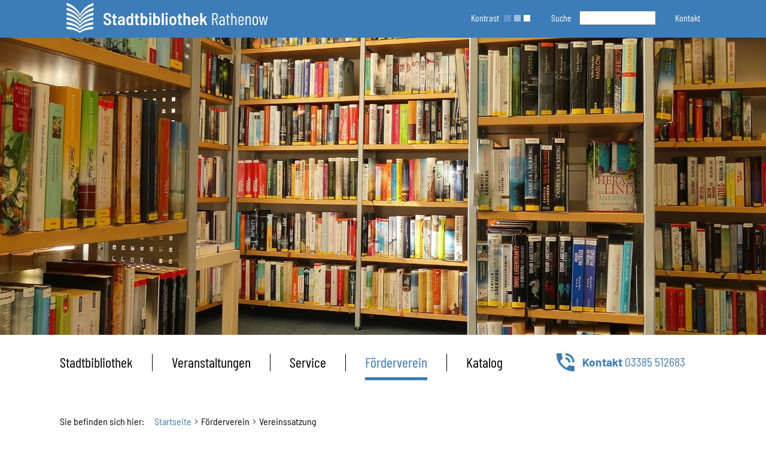

--- FILE ---
content_type: text/html; charset=utf-8
request_url: https://bibliothek.rathenow.de/vereinssatzung/
body_size: 6131
content:
<!DOCTYPE html>
<html dir="ltr" lang="de">
<head>

<meta charset="utf-8">
<!-- 
	###################################################
	Leuchtfeuer Digital Marketing - www.Leuchtfeuer.com
	###################################################

	This website is powered by TYPO3 - inspiring people to share!
	TYPO3 is a free open source Content Management Framework initially created by Kasper Skaarhoj and licensed under GNU/GPL.
	TYPO3 is copyright 1998-2025 of Kasper Skaarhoj. Extensions are copyright of their respective owners.
	Information and contribution at https://typo3.org/
-->



<title>Vereinssatzung - Stadtbibliothek Rathenow</title>
<meta http-equiv="x-ua-compatible" content="IE=edge" />
<meta name="generator" content="TYPO3 CMS" />
<meta http-equiv="content-type" content="text/html; charset=UTF-8" />
<meta http-equiv="content-security-policy" content="upgrade-insecure-requests" />
<meta name="viewport" content="width=device-width, initial-scale=1.0" />
<meta property="og:type" content="website" />
<meta property="og:site_name" content="Rathenow" />
<meta property="og:title" content="Vereinssatzung" />
<meta name="twitter:card" content="summary" />
<meta name="theme-color" content="#D4090C" />
<meta name="msapplication-tilecolor" content="#D4090C" />
<meta name="msapplication-tileimage" content="/typo3conf/ext/rtn_site/Resources/Public/Icons/Favicons/Bibliothek/ms-icon-144x144.png" />
<meta name="msapplication-square70x70logo" content="/typo3conf/ext/rtn_site/Resources/Public/Icons/Favicons/Bibliothek/ms-icon-70x70.png" />
<meta name="msapplication-square150x150logo" content="/typo3conf/ext/rtn_site/Resources/Public/Icons/Favicons/Bibliothek/ms-icon-150x150.png" />
<meta name="msapplication-square310x310logo" content="/typo3conf/ext/rtn_site/Resources/Public/Icons/Favicons/Bibliothek/ms-icon-310x310.png" />
<meta name="date" content="2021-10-28" />


<link rel="stylesheet" type="text/css" href="/typo3temp/assets/compressed/merged-a2ec16545f3a2dc12893cb6b3e9f3fcd-1c84be7317547b55aa70b583bf1120f8.css?1757503347" media="all">






<link rel="apple-touch-icon" sizes="57x57" href="/typo3conf/ext/rtn_site/Resources/Public/Icons/Favicons/Bibliothek/apple-touch-icon-57x57.png" />
<link rel="apple-touch-icon" sizes="114x114" href="/typo3conf/ext/rtn_site/Resources/Public/Icons/Favicons/Bibliothek/apple-touch-icon-114x114.png" />
<link rel="apple-touch-icon" sizes="72x72" href="/typo3conf/ext/rtn_site/Resources/Public/Icons/Favicons/Bibliothek/apple-touch-icon-72x72.png" />
<link rel="apple-touch-icon" sizes="144x144" href="/typo3conf/ext/rtn_site/Resources/Public/Icons/Favicons/Bibliothek/apple-touch-icon-144x144.png" />
<link rel="apple-touch-icon" sizes="60x60" href="/typo3conf/ext/rtn_site/Resources/Public/Icons/Favicons/Bibliothek/apple-touch-icon-60x60.png" />
<link rel="apple-touch-icon" sizes="120x120" href="/typo3conf/ext/rtn_site/Resources/Public/Icons/Favicons/Bibliothek/apple-touch-icon-120x120.png" />
<link rel="apple-touch-icon" sizes="76x76" href="/typo3conf/ext/rtn_site/Resources/Public/Icons/Favicons/Bibliothek/apple-touch-icon-76x76.png" />
<link rel="apple-touch-icon" sizes="152x152" href="/typo3conf/ext/rtn_site/Resources/Public/Icons/Favicons/Bibliothek/apple-touch-icon-152x152.png" />
<link rel="icon" type="image/png" href="/typo3conf/ext/rtn_site/Resources/Public/Icons/Favicons/Bibliothek/favicon-196x196.png" sizes="196x196" />
<link rel="icon" type="image/png" href="/typo3conf/ext/rtn_site/Resources/Public/Icons/Favicons/Bibliothek/favicon-96x96.png" sizes="96x96" />
<link rel="icon" type="image/png" href="/typo3conf/ext/rtn_site/Resources/Public/Icons/Favicons/Bibliothek/favicon-32x32.png" sizes="32x32" />
<link rel="icon" type="image/png" href="/typo3conf/ext/rtn_site/Resources/Public/Icons/Favicons/Bibliothek/favicon-16x16.png" sizes="16x16" />
<link rel="icon" type="image/png" href="/typo3conf/ext/rtn_site/Resources/Public/Icons/Favicons/Bibliothek/favicon-128.png" sizes="128x128" />        <script type="text/javascript" data-cmp-ab="1" src="https://cdn.consentmanager.net/delivery/autoblocking/107778e84f27.js" data-cmp-host="d.delivery.consentmanager.net" data-cmp-cdn="cdn.consentmanager.net" data-cmp-codesrc="1"></script>
<link rel="canonical" href="https://bibliothek.rathenow.de/vereinssatzung/"/>
</head>
<body id="page-472" class="colorMode-default">
<div class="c-offcanvas-wrapper"><div class="c-offcanvas-overlay"></div><div class="c-offcanvas"><div class="c-offcanvas-header"><div class="c-offcanvas-header-title">
			Menü
		</div><button class="c-offcanvas-header-close" aria-label="Close menu" type="button"><i class="mdi mdi-close" aria-hidden="true"></i></button></div><ul id="c-offcanvas-accordion-first-level" class="nav navmenu-nav flex-column c-offcanvas-menu accordion"><li class="c-offcanvas-menu-first-level is-accordion-submenu-parent"><div class="c-offcanvas-menu-first-level-button flex-row"><a href="/geschichte-der-bibliothek/" title="Stadtbibliothek" class="c-offcanvas-menu-first-level-link  ">Stadtbibliothek</a><span class="c-offcanvas-open-submenu c-offcanvas-open-submenu__firstlevel collapsed" data-toggle="collapse" data-target="#offcanvas-menu-401"><i class="mdi mdi-chevron-down"></i></span></div><ul class="nav navmenu-nav flex-row collapse " id="offcanvas-menu-401" data-parent="#c-offcanvas-accordion-first-level"><li class="c-offcanvas-menu-second-level   " id="c-offcanvas-menu-second-level-467"><div class="c-offcanvas-menu-second-level-button flex-row collapsed" data-toggle="collapse" data-target="#submenu-item-467"><span title="Geschichte der Bibliothek"
									   class="c-offcanvas-menu-second-level-link  "><a href="/geschichte-der-bibliothek/" title="Geschichte der Bibliothek"
												   class="c-offcanvas-menu-second-level-link o-link--arrow  ">
													Geschichte der Bibliothek</a></span></div></li><li class="c-offcanvas-menu-second-level   " id="c-offcanvas-menu-second-level-428"><div class="c-offcanvas-menu-second-level-button flex-row collapsed" data-toggle="collapse" data-target="#submenu-item-428"><span title="Benutzungsordnung"
									   class="c-offcanvas-menu-second-level-link  "><a href="/verwaltung-service/aktuelles/infos-zu-coronavirus/" title="Benutzungsordnung"
												   class="c-offcanvas-menu-second-level-link o-link--arrow  ">
													Benutzungsordnung</a></span></div></li></ul></li><li class="c-offcanvas-menu-first-level is-accordion-submenu-parent"><div class="c-offcanvas-menu-first-level-button flex-row"><a href="/veranstaltungen/veranstaltungskalender/" title="Veranstaltungen" class="c-offcanvas-menu-first-level-link  ">Veranstaltungen</a><span class="c-offcanvas-open-submenu c-offcanvas-open-submenu__firstlevel collapsed" data-toggle="collapse" data-target="#offcanvas-menu-468"><i class="mdi mdi-chevron-down"></i></span></div><ul class="nav navmenu-nav flex-row collapse " id="offcanvas-menu-468" data-parent="#c-offcanvas-accordion-first-level"><li class="c-offcanvas-menu-second-level   " id="c-offcanvas-menu-second-level-1090"><div class="c-offcanvas-menu-second-level-button flex-row collapsed" data-toggle="collapse" data-target="#submenu-item-1090"><span title="SommerLesePub"
									   class="c-offcanvas-menu-second-level-link  "><a href="/veranstaltungen/sommerlesepub/" title="SommerLesePub"
												   class="c-offcanvas-menu-second-level-link o-link--arrow  ">
													SommerLesePub</a></span></div></li><li class="c-offcanvas-menu-second-level   " id="c-offcanvas-menu-second-level-664"><div class="c-offcanvas-menu-second-level-button flex-row collapsed" data-toggle="collapse" data-target="#submenu-item-664"><span title="Brandenburger Lesesommer"
									   class="c-offcanvas-menu-second-level-link  "><a href="/veranstaltungen/brandenburger-lesesommer/" title="Brandenburger Lesesommer"
												   class="c-offcanvas-menu-second-level-link o-link--arrow  ">
													Brandenburger Lesesommer</a></span></div></li><li class="c-offcanvas-menu-second-level   " id="c-offcanvas-menu-second-level-402"><div class="c-offcanvas-menu-second-level-button flex-row collapsed" data-toggle="collapse" data-target="#submenu-item-402"><span title="Veranstaltungskalender"
									   class="c-offcanvas-menu-second-level-link  "><a href="/veranstaltungen/veranstaltungskalender/" title="Veranstaltungskalender"
												   class="c-offcanvas-menu-second-level-link o-link--arrow  ">
													Veranstaltungskalender</a></span></div></li></ul></li><li class="c-offcanvas-menu-first-level is-accordion-submenu-parent"><div class="c-offcanvas-menu-first-level-button flex-row"><a href="/" title="Service" class="c-offcanvas-menu-first-level-link  ">Service</a><span class="c-offcanvas-open-submenu c-offcanvas-open-submenu__firstlevel collapsed" data-toggle="collapse" data-target="#offcanvas-menu-403"><i class="mdi mdi-chevron-down"></i></span></div><ul class="nav navmenu-nav flex-row collapse " id="offcanvas-menu-403" data-parent="#c-offcanvas-accordion-first-level"><li class="c-offcanvas-menu-second-level   " id="c-offcanvas-menu-second-level-892"><div class="c-offcanvas-menu-second-level-button flex-row collapsed" data-toggle="collapse" data-target="#submenu-item-892"><span title="Angebote"
									   class="c-offcanvas-menu-second-level-link  "><a href="/service/angebote/" title="Angebote"
												   class="c-offcanvas-menu-second-level-link o-link--arrow  ">
													Angebote</a></span></div></li><li class="c-offcanvas-menu-second-level   " id="c-offcanvas-menu-second-level-469"><div class="c-offcanvas-menu-second-level-button flex-row collapsed" data-toggle="collapse" data-target="#submenu-item-469"><span title="Onleihe"
									   class="c-offcanvas-menu-second-level-link  "><a href="/onleihe/" title="Onleihe"
												   class="c-offcanvas-menu-second-level-link o-link--arrow  ">
													Onleihe</a></span></div></li><li class="c-offcanvas-menu-second-level   " id="c-offcanvas-menu-second-level-426"><div class="c-offcanvas-menu-second-level-button flex-row collapsed" data-toggle="collapse" data-target="#submenu-item-426"><span title="Neue Medien"
									   class="c-offcanvas-menu-second-level-link  "><a href="/neu-in-den-regalen/" title="Neue Medien"
												   class="c-offcanvas-menu-second-level-link o-link--arrow  ">
													Neue Medien</a></span></div></li><li class="c-offcanvas-menu-second-level   " id="c-offcanvas-menu-second-level-470"><div class="c-offcanvas-menu-second-level-button flex-row collapsed" data-toggle="collapse" data-target="#submenu-item-470"><span title="Medienboxen"
									   class="c-offcanvas-menu-second-level-link  "><a href="/service/medienboxen/" title="Medienboxen"
												   class="c-offcanvas-menu-second-level-link o-link--arrow  ">
													Medienboxen</a></span></div></li></ul></li><li class="c-offcanvas-menu-first-level is-accordion-submenu-parent"><div class="c-offcanvas-menu-first-level-button flex-row"><a href="/" title="Förderverein" class="c-offcanvas-menu-first-level-link active ">Förderverein</a><span class="c-offcanvas-open-submenu c-offcanvas-open-submenu__firstlevel " data-toggle="collapse" data-target="#offcanvas-menu-404"><i class="mdi mdi-chevron-down"></i></span></div><ul class="nav navmenu-nav flex-row collapse show" id="offcanvas-menu-404" data-parent="#c-offcanvas-accordion-first-level"><li class="c-offcanvas-menu-second-level   " id="c-offcanvas-menu-second-level-471"><div class="c-offcanvas-menu-second-level-button flex-row collapsed" data-toggle="collapse" data-target="#submenu-item-471"><span title="Vorstellung des Fördervereins"
									   class="c-offcanvas-menu-second-level-link  "><a href="/foerderverein/vorstellung-des-foerdervereins/" title="Vorstellung des Fördervereins"
												   class="c-offcanvas-menu-second-level-link o-link--arrow  ">
													Vorstellung des Fördervereins</a></span></div></li><li class="c-offcanvas-menu-second-level  active current" id="c-offcanvas-menu-second-level-472"><div class="c-offcanvas-menu-second-level-button flex-row collapsed" data-toggle="collapse" data-target="#submenu-item-472"><span title="Vereinssatzung"
									   class="c-offcanvas-menu-second-level-link active current"><a href="/vereinssatzung/" title="Vereinssatzung"
												   class="c-offcanvas-menu-second-level-link o-link--arrow active current">
													Vereinssatzung</a></span></div></li></ul></li><li class="c-offcanvas-menu-first-level "><div class="c-offcanvas-menu-first-level-button flex-row"><a href="https://sb-rathenow.webopac.net" title="Katalog" class="c-offcanvas-menu-first-level-link  ">Katalog</a></div></li><li class="c-offcanvas-menu-first-level c-offcanvas-menu-static"><div class="c-offcanvas-menu-first-level-button flex-row"><a href="http://{$general.pages.internalLogin}" title="Login" class="c-offcanvas-menu-first-level-link"><i class="mdi mdi-lock"></i>
							Login
						</a></div></li></ul><div class="c-offcanvas-search"><form action="/suche/" method="get"><input class="c-offcanvas-quicksearch-input search-field"
				   placeholder="Suche" type="text" name="q"/><button type="submit" class="c-offcanvas-quicksearch-submit"><i class="mdi mdi-magnify" aria-hidden="true"></i></button></form></div></div><div class="c-page c-offcanvas-content"><header class="c-header "><div class="c-topbar container"><div class="row"><div class="col-12 c-topbar-inner"><div class="c-topbar-logo"><a href="/" target="_top" title="Stadtbibliothek Rathenow" class="d-inlineblock d-sm-none"><img src="/typo3conf/ext/rtn_site/Resources/Public/Images/Logos/Logo_Bibliothek_weiss.svg" width="507" height="75"   alt="Stadtbibliothek Rathenow" ></a><a href="/" target="_top" title="Stadtbibliothek Rathenow" class="d-none d-sm-block"><img src="/typo3conf/ext/rtn_site/Resources/Public/Images/Logos/Logo_Bibliothek_weiss.svg" width="507" height="75"   alt="Stadtbibliothek Rathenow" ></a></div><div class="c-topbar-meta"><ul class="d-none d-lg-block"><li class="c-contrast-switch"><button class="c-contrast-switch__button" data-color-mode><span class="c-contrast-switch__text">
                 Kontrast
             </span><span class="c-contrast-switch__squares"><span class="c-contrast-switch__squares-1"></span><span class="c-contrast-switch__squares-2"></span><span class="c-contrast-switch__squares-3"></span></span></button></li><li class="c-topbar-meta-search"><label class="d-inline" for="topbar-search">
                Suche
            </label><form action="/suche/" class="d-inline"><input type="text" name="q" value="" id="topbar-search" /></form></li><li class="nav-item"><a title="Kontakt"
           class="nav-link"
           href="/kontakt/"
           role="button"><span>Kontakt</span></a></li></ul><a class="c-header-burgermenu d-inlineblock d-lg-none" href="#"><img alt="Menu" src="/typo3conf/ext/rtn_site/Resources/Public/Images/icon-menuMobil.svg" width="40" height="29" /></a></div></div></div></div><div class="c-header__image" id="c-header__image"><picture><source media="(max-width: 575px)" srcset="/fileadmin/_processed_/2/3/csm_P1260192_5107172731.jpg 1x,/fileadmin/_processed_/2/3/csm_P1260192_c62c6309b6.jpg 2x" /><source media="(min-width: 1200px)" srcset="/fileadmin/_processed_/2/3/csm_P1260192_24cc714fb2.jpg 1x" /><source media="(min-width: 576px)" srcset="/fileadmin/_processed_/2/3/csm_P1260192_ff1c5ace80.jpg 1x,/fileadmin/_processed_/2/3/csm_P1260192_169e8e25bd.jpg 2x" /><img data-object-fit="cover" src="/fileadmin/_processed_/2/3/csm_P1260192_0fe340635e.jpg" width="900" height="602" alt="" /></picture><div class="c-header__inner"><div class="container"><div class="row"><div class="col-12 col-md-8 col-lg-9"></div><div class="col-12 col-md-4 col-lg-3"><div class="d-none d-md-inline"></div></div></div></div></div><div class="c-header__eventLink d-block d-md-none"><div class="container"><div class="row"><div class="col-12"><a class="news-teaser-link" href="/veranstaltungen/veranstaltungskalender/"><i class="mdi mdi-calendar-month"></i><span>
                                Veranstaltungskalender
                            </span></a></div></div></div></div></div><nav class="d-none d-lg-block navbar-container"><div class="container"><div class="row"><div class="navbar-wrapper"><div class="navbar-wrapper-inner"><div class="col-12 col-lg-9 navbar-wrapper-col"><ul class="navbar-nav"><li class="nav-item nav-submenu "><a title="Stadtbibliothek"
               class="nav-link collapsed"
               href="javascript:void(0)"
               data-submenu="c-submenu-401" role="button"><span>
                
                        Stadtbibliothek
                    
            </span></a><div class="c-submenus c-submenu-401-wrap collapse"><div id="c-submenu-401" class="c-submenu"><ul class="c-submenu-col"><li><a href="/geschichte-der-bibliothek/" title="Geschichte der Bibliothek" class=""><span>Geschichte der Bibliothek</span></a></li><li><a href="/verwaltung-service/aktuelles/infos-zu-coronavirus/" title="Benutzungsordnung" class=""><span>Benutzungsordnung</span></a></li></ul></div></div></li><li class="nav-item nav-submenu "><a title="Veranstaltungen"
               class="nav-link collapsed"
               href="javascript:void(0)"
               data-submenu="c-submenu-468" role="button"><span>
                
                        Veranstaltungen
                    
            </span></a><div class="c-submenus c-submenu-468-wrap collapse"><div id="c-submenu-468" class="c-submenu"><ul class="c-submenu-col"><li><a href="/veranstaltungen/sommerlesepub/" title="SommerLesePub" class=""><span>SommerLesePub</span></a></li><li><a href="/veranstaltungen/brandenburger-lesesommer/" title="Brandenburger Lesesommer" class=""><span>Brandenburger Lesesommer</span></a></li><li><a href="/veranstaltungen/veranstaltungskalender/" title="Veranstaltungskalender" class=""><span>Veranstaltungskalender</span></a></li></ul></div></div></li><li class="nav-item nav-submenu "><a title="Service"
               class="nav-link collapsed"
               href="javascript:void(0)"
               data-submenu="c-submenu-403" role="button"><span>
                
                        Service
                    
            </span></a><div class="c-submenus c-submenu-403-wrap collapse"><div id="c-submenu-403" class="c-submenu"><ul class="c-submenu-col"><li><a href="/service/angebote/" title="Angebote" class=""><span>Angebote</span></a></li><li><a href="/onleihe/" title="Onleihe" class=""><span>Onleihe</span></a></li><li><a href="/neu-in-den-regalen/" title="Neue Medien" class=""><span>Neue Medien</span></a></li><li><a href="/service/medienboxen/" title="Medienboxen" class=""><span>Medienboxen</span></a></li></ul></div></div></li><li class="nav-item nav-submenu "><a title="Förderverein"
               class="nav-link collapsed nav-link--is-active"
               href="javascript:void(0)"
               data-submenu="c-submenu-404" role="button"><span>
                
                        Förderverein
                    
            </span></a><div class="c-submenus c-submenu-404-wrap collapse"><div id="c-submenu-404" class="c-submenu"><ul class="c-submenu-col"><li><a href="/foerderverein/vorstellung-des-foerdervereins/" title="Vorstellung des Fördervereins" class=""><span>Vorstellung des Fördervereins</span></a></li><li><a href="/vereinssatzung/" title="Vereinssatzung" class=""><span>Vereinssatzung</span></a></li></ul></div></div></li><li class="nav-item  "><a title="Katalog"
               class="nav-link collapsed"
               href="https://sb-rathenow.webopac.net"
               ><span>
                
                        Katalog
                    
            </span></a></li></ul></div><div class="col-12 col-lg-3 navbar-servicehint-wrapper navbar-wrapper-col"><a class="c-hint c-hint__service d-none d-lg-block" href="/service/"><span class="c-hint__inner"><i class="mdi mdi-phone-in-talk"></i><span><strong>Kontakt</strong> 03385 512683
        </span></span></a></div></div></div></div></div></nav><div class="container c-menu__breadcrumb"><div class="row"><div class="col-12"><div class="c-breadcrumb"><nav class="c-breadcrumb__nav"><ol><li class="c-breadcrumb__intro"><span>
                    Sie befinden sich hier:
                </span><a href="/">
                    Startseite
                </a></li><li class="c-breadcrumb__item">
                        
                                Förderverein
                            
                    </li><li class="c-breadcrumb__item">
                        
                                Vereinssatzung
                            
                    </li></ol></nav><script type="application/ld+json">
        {
            "@context": "https://schema.org",
            "@type": "BreadcrumbList",
            "itemListElement": [
                {
                    "@type": "ListItem",
                    "position": 1,
                "item": {
                    "@id": "https://bibliothek.rathenow.de/",
                    "name": "Förderverein"
                }
                },{
                    "@type": "ListItem",
                    "position": 2,
                "item": {
                    "@id": "https://bibliothek.rathenow.de/vereinssatzung/",
                    "name": "Vereinssatzung"
                }
                }]
                }
    </script></div></div></div></div></header><div class="c-page"><main class="c-page__content"><!--TYPO3SEARCH_begin--><div class="c-section c-section--white c-section__pagecontent"><div class="container"><div class="row d-flex"><div class="col-12 col-lg-9 c-section__content c-page__content-left"><div id="c5237" class="frame frame-default frame-type-textpic frame-layout-0
                    
                    "
                ><header><h2 class="  ">
                
    

                Satzung des Vereins der &quot;Freunde und Förderer der Stadtbibliothek e.V.&quot;
            </h2></header><div class="ce-textpic ce-left ce-intext  "><div class="ce-gallery" data-ce-columns="1" data-ce-images="1"><div class="ce-row"><div class="ce-column"><figure class="image"><picture><source media="(max-width: 767px)" srcset="/fileadmin/_processed_/7/2/csm_Bibo_14a1bc7367.jpeg 1x,/fileadmin/_processed_/7/2/csm_Bibo_88051000a1.jpeg 2x" /><source media="(min-width: 1008px)" srcset="/fileadmin/_processed_/7/2/csm_Bibo_1db92f517f.jpeg 1x" /><source media="(min-width: 768px)" srcset="/fileadmin/_processed_/7/2/csm_Bibo_d955937ea3.jpeg 1x,/fileadmin/_processed_/7/2/csm_Bibo_d70e7e5acc.jpeg 2x" /><img data-src="/fileadmin/stadtbibliothek-rathenow/stadtbibliothek/Bibo.jpeg" data-lazyload="" class="image-embed-item" alt="Bibliothek und Kurfürst - Bild bearbeitet (C)Stefan Nitsche" src="/fileadmin/_processed_/7/2/csm_Bibo_629eb695c7.jpeg" width="900" height="1001" /></picture></figure></div></div></div><div class="ce-bodytext"><p>Mit seiner Gründung im Jahr 2004 hat sich der Verein eine Satzung gegeben, die in der Mitgliederversammlung beschlossen wurde. Demnach geht aus §2 der Zweck des Vereins hervor:</p><p>&nbsp;</p><p>1. Ziel des Vereins ist es, der Verbundenheit von Bürgern mit ihrer Stadtbibliothek Ausdruck zu verleihen, Gleichgesinnte kennen zu lernen, noch umfangreichere Informationen zur Bibliotheksarbeit zu erhalten.</p><p>2. Zweck des Vereins ist die Förderung von Kunst und Kultur. Zweck des Vereins ist weiterhin die moralische, logistische und finanzielle Unterstützung der Stadtbibliothek Rathenow mit ihrem bildungspolitischen und kulturellen Auftrag.</p><p>&nbsp;</p><p>3. Der Satzungszweck wird verwirklicht durch</p><p>- Förderung der Leistungsfähigkeit der Stadtbibliothek<br> - Information der Öffentlichkeit über die Aktivitäten des Vereins<br> - Förderung von Literaturveranstaltungen, von Lesungen, künstlerischen Darstellungen, Ausstellungen<br> - Hinführung von Kindern und Jugendlichen zur Literatur und Kunst<br> - Unterstützung bei der Verbesserung der Einrichtung der Stadtbibliothek<br> - Erschließung von Finanzquellen für die Stadtbibliothek.</p><p>4. Der Verein ist weder parteipolitisch noch konfessionell gebunden und nimmt keinerlei Einfluss auf Bestandsaufbau, Verwaltung und personelle Belange der Stadtbibliothek.</p><p>&nbsp;</p><h3>Vollständiger Satzungstext:</h3><p><a href="/fileadmin/stadtbibliothek-rathenow/stadtbibliothek/PDF/Satzung_Foerderverein.pdf" class="o-link o-link--download">Satzung des Vereins der "Freunde und Förderer der Stadtbibliothek Rathenow e.V."</a><br> &nbsp;</p></div></div></div></div><div class="col-12 col-lg-3 c-section__content c-page__content-right"><h3 class="headline-topic headline-topic-404">
            Förderverein
        </h3><div id="c8635" class="frame frame-default frame-type-list frame-layout-0
                    
                    "
                ><div class="c-contact-person  " id="u-8635"><h3 class=" headline-icon  "><i class="mdi mdi-account-outline"></i>
		Ansprechpartner
	</h3><div class="c-contact-person__single"><div class="c-contact-person__general"><p>
					 
							 
						 
					  Stadtbibliothek Rathenow
					
					
					
						<br /><span>Schleusenplatz 4
						<br />14712 Rathenow</span></p><p><span class="item email"><span class="label"><i class="mdi mdi-email-outline"></i></span><span class="value"><a href="mailto:bibliothek@stadt-rathenow.de" class="c-contact-person__email">
									bibliothek@stadt-rathenow.de
								</a></span></span><span class="item"><span class="label"><i class="mdi mdi-phone"></i></span><span class="value"><a class="c-contact-person__phone" href="tel:03385 512683">
									03385 512683
								</a></span></span></p></div></div></div></div></div></div></div></div><!--TYPO3SEARCH_end--></main></div><footer class="c-footer"><div class="c-section"><div class="container"><div class="c-footer-inner c-footer-inner-sectionTop"><div class="c-section c-section--white"><div class="container"><div class="row"><div class="col-12 col-md-6 col-lg-4 mb-2 mb-lg-0"><div id="c4508" class="frame frame-default frame-type-text frame-layout-0
                    
                    "
                ><p><strong>Stadtbibliothek Rathenow</strong></p><p>Schleusenplatz 4<br> 14712 Rathenow<br> Tel.: 03385 512683<br> E-Mail: <a href="mailto:bibliothek@stadt-rathenow.de">bibliothek@stadt-rathenow.de</a></p></div></div><div class="col-12 col-md-6 col-lg-2 mb-2 mb-lg-0"><div id="c4714" class="frame frame-default frame-type-text frame-layout-0
                    
                    "
                ><p><strong>Öffnungszeiten</strong></p><div class="c-table"><table class="contenttable"><tbody><tr><td>Mo</td><td>10.00 - 18.00</td></tr><tr><td>Di</td><td>10.00 - 18.00</td></tr><tr><td>Mi</td><td>geschlossen</td></tr><tr><td>Do</td><td>10.00 - 18.00</td></tr><tr><td>Fr</td><td>10.00 - 14.00</td></tr></tbody></table></div></div></div><div class="col-12 col-md-6 col-lg-2 mb-2 mb-md-0"><div id="c4510" class="frame frame-default frame-type-menu_pages frame-layout-0
                    
                    "
                ><ul><li><a href="/verwaltung-service/aktuelles/infos-zu-coronavirus/" title="Benutzungsordnung" class="doktype-1"><span>
                            Benutzungsordnung
                        </span></a></li><li><a href="/geschichte-der-bibliothek/" title="Geschichte der Bibliothek" class="doktype-1"><span>
                            Geschichte der Bibliothek
                        </span></a></li><li><a href="/onleihe/" title="Onleihe" class="doktype-1"><span>
                            Onleihe
                        </span></a></li><li><a href="/veranstaltungen/veranstaltungskalender/" title="Veranstaltungskalender" class="doktype-1"><span>
                            Veranstaltungskalender
                        </span></a></li><li><a href="/foerderverein/vorstellung-des-foerdervereins/" title="Vorstellung des Fördervereins" class="doktype-1"><span>
                            Vorstellung des Fördervereins
                        </span></a></li></ul></div></div><div class="col-12 col-md-6 col-lg-4 mb-2 mb-md-0"><div id="c4512" class="frame frame-default frame-type-html frame-layout-0
                    
                    "
                ><iframe style="width:100%; border:0;" width="100%" height="150" id="gmap_canvas" src="https://maps.google.com/maps?q=Stadtbibliothek%20Rathenow&t=&z=15&ie=UTF8&iwloc=&output=embed" frameborder="0" scrolling="no" marginheight="0" marginwidth="0"></iframe></div><ul class="c-footer-metaNavigation"><li class="c-footer-metaNavigation-item"><a href="/kontakt/" title="Kontakt">
                                                Kontakt
                                            </a></li><li class="c-footer-metaNavigation-item"><a href="https://www.rathenow.de/impressum/" title="Impressum">
                                                Impressum
                                            </a></li><li class="c-footer-metaNavigation-item"><a href="https://www.rathenow.de/datenschutz/" title="Datenschutz">
                                                Datenschutz
                                            </a></li><li class="c-footer-metaNavigation-item"><a href="https://www.rathenow.de/barrierefreiheit/" title="Barrierefreiheit">
                                                Barrierefreiheit
                                            </a></li></ul></div></div></div></div></div></div></div></footer></div></div>

<script src="/typo3temp/assets/compressed/merged-b90c3bf07f54ac9682e4c3454a281b4c-3a1510abcbb03434064cea489e3cdb4c.js?1757503347"></script>


</body>
</html>
<!-- Cached page generated 05-11-25 14:11. Expires 06-11-25 14:11 -->

--- FILE ---
content_type: image/svg+xml
request_url: https://bibliothek.rathenow.de/typo3conf/ext/rtn_site/Resources/Public/Images/Logos/Logo_Bibliothek_weiss.svg
body_size: 5607
content:
<?xml version="1.0" encoding="utf-8"?>
<!-- Generator: Adobe Illustrator 25.2.1, SVG Export Plug-In . SVG Version: 6.00 Build 0)  -->
<svg version="1.1" id="Ebene_1" xmlns="http://www.w3.org/2000/svg" xmlns:xlink="http://www.w3.org/1999/xlink" x="0px" y="0px"
	 viewBox="0 0 507.1 75.3" style="enable-background:new 0 0 507.1 75.3;" xml:space="preserve">
<style type="text/css">
	.st0{fill:#FFFFFF;}
</style>
<path class="st0" d="M98.6,55.1c-1.4-0.6-2.5-1.6-3.3-2.9c-0.8-1.3-1.2-2.8-1.2-4.3v-1.1c0-0.1,0.1-0.3,0.2-0.4
	c0.1-0.1,0.2-0.2,0.4-0.2h3.9c0.1,0,0.3,0.1,0.4,0.2c0.1,0.1,0.2,0.2,0.2,0.4v0.8c0,1.1,0.4,2.2,1.3,3c1,0.8,2.2,1.2,3.5,1.2
	c1.1,0.1,2.2-0.3,3.1-1C107.6,50,108,49,108,48c0-0.7-0.2-1.4-0.6-2c-0.5-0.6-1-1.2-1.7-1.6c-0.7-0.5-1.9-1.1-3.4-1.9
	c-1.5-0.7-2.9-1.6-4.2-2.5c-1.1-0.7-2-1.7-2.7-2.8c-0.8-1.2-1.1-2.7-1.1-4.1c-0.1-2.2,0.8-4.4,2.5-5.9c1.8-1.5,4.2-2.3,6.5-2.2
	c1.7,0,3.4,0.3,5,1.1c1.4,0.6,2.5,1.7,3.3,3c0.8,1.3,1.2,2.9,1.2,4.4v0.9c0,0.1-0.1,0.3-0.1,0.4c-0.1,0.1-0.2,0.2-0.4,0.2h-3.9
	c-0.1,0-0.3-0.1-0.4-0.2c-0.1-0.1-0.2-0.2-0.1-0.4v-0.8c0-1.2-0.4-2.3-1.3-3.1c-0.9-0.8-2.1-1.3-3.4-1.2c-1.1-0.1-2.1,0.3-2.9,1
	c-1.2,1.3-1.4,3.2-0.5,4.7c0.5,0.6,1,1.2,1.7,1.5c0.8,0.5,1.9,1.1,3.5,1.9c2.1,1.2,3.6,2.1,4.6,2.8c1,0.7,1.8,1.6,2.5,2.6
	c0.7,1.2,1,2.5,1,3.9c0.1,2.3-0.8,4.5-2.6,6c-1.9,1.6-4.3,2.4-6.8,2.2C101.9,56.1,100.2,55.8,98.6,55.1z"/>
<path class="st0" d="M127.2,37.3c-0.1,0.1-0.2,0.2-0.4,0.2h-3.5c-0.1,0-0.2,0.1-0.2,0.2c0,0,0,0,0,0.1v10.9
	c-0.1,0.8,0.1,1.6,0.6,2.3c0.5,0.5,1.3,0.7,2,0.6h0.8c0.1,0,0.2,0,0.3,0.1c0.1,0.1,0.2,0.2,0.1,0.4v3.3c0,0.3-0.2,0.5-0.5,0.6
	c0,0,0,0,0,0h-1.8c-1.7,0.1-3.4-0.3-4.8-1.1c-1.1-0.7-1.6-2.2-1.6-4.2V37.7c0-0.1-0.1-0.2-0.2-0.2h-2c-0.1,0-0.3-0.1-0.4-0.2
	c-0.1-0.1-0.2-0.2-0.1-0.4v-2.8c0-0.1,0.1-0.3,0.1-0.4c0.1-0.1,0.2-0.2,0.4-0.2h2c0.1,0,0.2-0.1,0.2-0.2c0,0,0,0,0-0.1v-4.9
	c0-0.3,0.2-0.5,0.5-0.5c0,0,0,0,0,0h3.8c0.1,0,0.3,0.1,0.4,0.2c0.1,0.1,0.2,0.2,0.1,0.4v4.9c0,0.1,0.1,0.2,0.2,0.2c0,0,0,0,0,0h3.6
	c0.1,0,0.3,0.1,0.4,0.2c0.1,0.1,0.2,0.2,0.1,0.4V37C127.4,37.1,127.3,37.2,127.2,37.3z"/>
<path class="st0" d="M143.4,34.3c1.2,0.6,2.2,1.5,2.9,2.6c0.7,1.1,1.1,2.4,1.1,3.7v14.7c0,0.1-0.1,0.3-0.1,0.4
	c-0.1,0.1-0.2,0.2-0.4,0.2h-4c-0.1,0-0.3-0.1-0.4-0.2c-0.1-0.1-0.2-0.2-0.1-0.4v-1.1c0-0.1,0-0.1-0.1-0.2c-0.1,0-0.1,0-0.2,0
	c-1.3,1.5-3.3,2.2-5.2,2.1c-1.7,0-3.4-0.5-4.8-1.5c-1.3-1-2-2.7-2-5c-0.2-2.1,0.7-4.1,2.3-5.4c1.9-1.3,4.1-1.9,6.4-1.8h3.4
	c0.1,0,0.2-0.1,0.2-0.2v-1.1c0.1-0.9-0.3-1.8-0.9-2.5c-0.6-0.6-1.5-1-2.4-0.9c-0.7,0-1.4,0.2-2,0.6c-0.5,0.4-0.9,0.9-1,1.6
	c-0.1,0.3-0.3,0.5-0.6,0.5l-4.2-0.2c-0.1,0-0.3-0.1-0.4-0.2c-0.1-0.1-0.1-0.2-0.1-0.3c0.2-1.8,1.1-3.4,2.6-4.5
	c1.7-1.2,3.7-1.8,5.7-1.7C140.5,33.3,142,33.6,143.4,34.3z M141.1,51.1c0.8-0.6,1.3-1.6,1.2-2.6v-2.2c0-0.1-0.1-0.2-0.2-0.2
	c0,0,0,0,0,0h-2.9c-1.1-0.1-2.1,0.2-3,0.8c-0.7,0.6-1.1,1.4-1.1,2.4c-0.1,0.8,0.3,1.6,0.8,2.1c0.6,0.5,1.4,0.7,2.2,0.7
	C139.2,52,140.3,51.7,141.1,51.1z"/>
<path class="st0" d="M163.6,25.7c0.1-0.1,0.2-0.2,0.4-0.2h4c0.1,0,0.3,0.1,0.4,0.2c0.1,0.1,0.2,0.2,0.1,0.4v29.2
	c0,0.1-0.1,0.3-0.1,0.4c-0.1,0.1-0.2,0.2-0.4,0.2h-4c-0.1,0-0.3-0.1-0.4-0.2c-0.1-0.1-0.2-0.2-0.1-0.4v-1.1c0-0.1,0-0.1-0.1-0.2
	c-0.1,0-0.1,0-0.2,0.1c-1.1,1.4-2.9,2.2-4.7,2.1c-3.5,0-5.8-2.2-6.7-6.6c-0.3-1.6-0.5-3.2-0.5-4.9c0-1.6,0.1-3.2,0.4-4.8
	c0.9-4.4,3.2-6.6,7-6.6c1.8-0.1,3.5,0.6,4.6,2c0.1,0.1,0.1,0.1,0.2,0.1s0.1-0.1,0.1-0.2V26C163.5,25.9,163.6,25.8,163.6,25.7z
	 M163.4,44.7c0.1-1.5-0.1-3-0.5-4.4c-0.5-1.7-1.4-2.6-2.9-2.6c-1.5,0-2.9,1.1-3.2,2.6c-0.4,1.5-0.6,3-0.6,4.5c0,1.5,0.1,2.9,0.5,4.3
	c0.5,1.8,1.6,2.8,3.2,2.8s2.5-0.9,3-2.7C163.3,47.6,163.5,46.1,163.4,44.7L163.4,44.7z"/>
<path class="st0" d="M183.5,37.3c-0.1,0.1-0.2,0.2-0.4,0.2h-3.5c-0.1,0-0.2,0.1-0.2,0.2c0,0,0,0,0,0.1v10.9
	c-0.1,0.8,0.1,1.6,0.6,2.3c0.5,0.5,1.3,0.7,2,0.6h0.8c0.1,0,0.3,0.1,0.4,0.2c0.1,0.1,0.2,0.2,0.1,0.4v3.3c0,0.3-0.2,0.5-0.5,0.6
	c0,0,0,0,0,0H181c-1.7,0.1-3.3-0.3-4.8-1.1c-1.1-0.7-1.6-2.2-1.6-4.2V37.7c0-0.1-0.1-0.2-0.2-0.2h-2c-0.1,0-0.3-0.1-0.4-0.2
	c-0.1-0.1-0.2-0.2-0.1-0.4v-2.8c0-0.1,0.1-0.3,0.1-0.4c0.1-0.1,0.2-0.2,0.4-0.2h2c0.1,0,0.2-0.1,0.2-0.2c0,0,0,0,0-0.1v-4.9
	c0-0.3,0.2-0.5,0.5-0.5c0,0,0,0,0,0h3.8c0.1,0,0.3,0.1,0.4,0.2c0.1,0.1,0.2,0.2,0.1,0.4v4.9c0,0.1,0.1,0.2,0.2,0.2c0,0,0,0,0,0h3.5
	c0.1,0,0.3,0.1,0.4,0.2c0.1,0.1,0.2,0.2,0.2,0.4V37C183.7,37.1,183.6,37.2,183.5,37.3z"/>
<path class="st0" d="M204.6,44.6c0,1.6-0.1,3.3-0.5,4.9c-0.3,1.8-1.2,3.5-2.4,4.9c-1.2,1.1-2.7,1.7-4.3,1.6
	c-1.8,0.1-3.6-0.7-4.7-2.1c-0.1-0.1-0.1-0.1-0.2-0.1c-0.1,0-0.1,0.1-0.1,0.2v1.1c0,0.1-0.1,0.3-0.1,0.4c-0.1,0.1-0.2,0.2-0.4,0.2h-4
	c-0.1,0-0.3-0.1-0.4-0.2c-0.1-0.1-0.2-0.2-0.1-0.4V26c0-0.1,0.1-0.3,0.1-0.4c0.1-0.1,0.2-0.2,0.4-0.2h4c0.1,0,0.3,0.1,0.4,0.2
	c0.1,0.1,0.2,0.2,0.1,0.4v9.2c0,0.1,0,0.1,0.1,0.2c0.1,0,0.1,0,0.2-0.1c1.1-1.3,2.8-2.1,4.5-1.9c3.8,0,6.1,2.2,7,6.6
	C204.5,41.5,204.6,43,204.6,44.6z M199.5,44.6c0-1.5-0.1-3-0.5-4.5c-0.6-1.7-1.7-2.6-3.1-2.6c-1.5,0-2.5,0.9-2.9,2.6
	c-0.4,1.5-0.5,3-0.5,4.4c0,1.5,0.1,2.9,0.4,4.4c0.5,1.8,1.5,2.7,3,2.7s2.7-0.9,3.2-2.8C199.4,47.6,199.6,46.1,199.5,44.6L199.5,44.6
	z"/>
<path class="st0" d="M209.4,29.8c-1.1-1.3-1.1-3.1,0-4.4c0.6-0.6,1.4-0.9,2.2-0.9c0.8,0,1.6,0.3,2.2,0.8c0.6,0.6,0.9,1.4,0.8,2.2
	c0.1,1.6-1.2,3-2.8,3.1c-0.1,0-0.2,0-0.3,0C210.8,30.7,210,30.4,209.4,29.8z M209.2,55.6c-0.1-0.1-0.2-0.2-0.1-0.4v-21
	c0-0.1,0.1-0.3,0.1-0.4c0.1-0.1,0.2-0.2,0.4-0.2h4c0.1,0,0.3,0.1,0.4,0.2c0.1,0.1,0.2,0.2,0.1,0.4v21.1c0,0.1-0.1,0.3-0.1,0.4
	c-0.1,0.1-0.2,0.2-0.4,0.2h-4C209.5,55.7,209.3,55.7,209.2,55.6z"/>
<path class="st0" d="M236.2,44.6c0,1.6-0.1,3.3-0.5,4.9c-0.3,1.8-1.2,3.5-2.4,4.9c-1.2,1.1-2.7,1.7-4.3,1.6
	c-1.8,0.1-3.6-0.7-4.7-2.1c-0.1-0.1-0.1-0.1-0.2-0.1c-0.1,0-0.1,0.1-0.1,0.2v1.1c0,0.3-0.2,0.5-0.5,0.5h-4c-0.1,0-0.3-0.1-0.4-0.2
	c-0.1-0.1-0.2-0.2-0.2-0.4V26c0-0.1,0.1-0.3,0.2-0.4c0.1-0.1,0.2-0.2,0.4-0.2h4c0.3,0,0.5,0.2,0.5,0.5v9.2c0,0.1,0,0.1,0.1,0.2
	c0.1,0,0.1,0,0.2-0.1c1.1-1.3,2.8-2.1,4.5-1.9c3.8,0,6.1,2.2,7,6.6C236.1,41.5,236.3,43,236.2,44.6z M231.2,44.6
	c0-1.5-0.1-3-0.5-4.5c-0.6-1.7-1.6-2.6-3.1-2.6s-2.5,0.9-2.9,2.6c-0.4,1.5-0.5,3-0.5,4.4c0,1.5,0.1,2.9,0.4,4.4
	c0.5,1.8,1.5,2.7,3,2.7c1.5,0,2.7-0.9,3.2-2.8C231.1,47.6,231.2,46.1,231.2,44.6L231.2,44.6z"/>
<path class="st0" d="M240.6,55.6c-0.1-0.1-0.2-0.2-0.1-0.4V26c0-0.1,0.1-0.3,0.1-0.4c0.1-0.1,0.2-0.2,0.4-0.2h4
	c0.1,0,0.3,0.1,0.4,0.2c0.1,0.1,0.2,0.2,0.1,0.4v29.2c0,0.1-0.1,0.3-0.1,0.4c-0.1,0.1-0.2,0.2-0.4,0.2h-4
	C240.8,55.7,240.7,55.7,240.6,55.6z"/>
<path class="st0" d="M250.5,29.8c-1.1-1.3-1.1-3.1,0-4.4c0.6-0.6,1.4-0.9,2.2-0.9c1.6-0.1,3,1.1,3.1,2.7c0,0.1,0,0.2,0,0.3
	c0.1,1.6-1.2,3-2.8,3.1c-0.1,0-0.2,0-0.3,0C251.9,30.7,251.1,30.4,250.5,29.8z M250.3,55.6c-0.1-0.1-0.2-0.2-0.1-0.4v-21
	c0-0.1,0.1-0.3,0.1-0.4c0.1-0.1,0.2-0.2,0.4-0.2h4c0.1,0,0.3,0.1,0.4,0.2c0.1,0.1,0.2,0.2,0.1,0.4v21.1c0,0.1-0.1,0.3-0.1,0.4
	c-0.1,0.1-0.2,0.2-0.4,0.2h-4C250.6,55.7,250.4,55.7,250.3,55.6z"/>
<path class="st0" d="M262.6,54.2c-1.5-1.3-2.5-3.1-2.7-5.1c-0.2-1.5-0.3-3-0.3-4.4c0-1.5,0.1-3,0.3-4.5c0.2-2,1.2-3.8,2.8-5
	c1.6-1.3,3.7-1.9,5.7-1.8c2-0.1,4.1,0.6,5.7,1.8c1.5,1.2,2.5,3,2.8,5c0.2,1.5,0.3,3,0.3,4.5c0,1.5-0.1,3-0.3,4.4
	c-0.2,2-1.2,3.8-2.7,5.1C270.7,56.7,266.1,56.7,262.6,54.2L262.6,54.2z M270.8,50.8c0.7-0.7,1.1-1.6,1.2-2.5
	c0.1-1.5,0.2-2.7,0.2-3.6c0-0.9-0.1-2.2-0.2-3.7c-0.1-0.9-0.5-1.8-1.2-2.5c-0.6-0.6-1.5-0.9-2.4-0.9c-0.9,0-1.8,0.3-2.4,0.9
	c-0.7,0.7-1.1,1.5-1.2,2.5c-0.1,1.2-0.2,2.4-0.2,3.7c0,1.2,0,2.4,0.2,3.6c0.1,0.9,0.5,1.8,1.2,2.5c0.6,0.6,1.5,1,2.4,0.9
	C269.3,51.8,270.1,51.4,270.8,50.8z"/>
<path class="st0" d="M291.3,37.3c-0.1,0.1-0.2,0.2-0.4,0.2h-3.5c-0.1,0-0.2,0.1-0.2,0.2c0,0,0,0,0,0v10.9c-0.1,0.8,0.1,1.6,0.6,2.3
	c0.5,0.5,1.3,0.7,2,0.6h0.8c0.1,0,0.3,0.1,0.4,0.2c0.1,0.1,0.2,0.2,0.2,0.4v3.3c0,0.3-0.2,0.5-0.5,0.6c0,0,0,0,0,0h-1.8
	c-1.7,0.1-3.3-0.3-4.8-1.1c-1.1-0.7-1.6-2.2-1.6-4.2V37.7c0-0.1-0.1-0.2-0.2-0.2c0,0,0,0,0,0h-2c-0.3,0-0.5-0.2-0.5-0.5c0,0,0,0,0,0
	v-2.8c0-0.1,0.1-0.3,0.1-0.4c0.1-0.1,0.2-0.2,0.4-0.2h2c0.1,0,0.2-0.1,0.2-0.2v-4.9c0-0.1,0.1-0.3,0.1-0.4c0.1-0.1,0.2-0.2,0.4-0.2
	h3.8c0.1,0,0.3,0.1,0.4,0.2c0.1,0.1,0.2,0.2,0.1,0.4v4.9c0,0.2,0.1,0.2,0.2,0.2h3.5c0.1,0,0.3,0.1,0.4,0.2c0.1,0.1,0.2,0.2,0.1,0.4
	V37C291.5,37.1,291.4,37.2,291.3,37.3z"/>
<path class="st0" d="M310.1,35.3c1.3,1.5,1.9,3.5,1.8,5.5v14.4c0,0.1-0.1,0.3-0.2,0.4c-0.1,0.1-0.2,0.2-0.4,0.2h-4
	c-0.3,0-0.5-0.2-0.5-0.5c0,0,0,0,0,0V41.5c0.1-1-0.3-2-0.9-2.8c-0.6-0.7-1.5-1-2.4-1c-0.9,0-1.9,0.3-2.5,1.1c-0.7,0.8-1,1.8-0.9,2.8
	v13.7c0,0.1-0.1,0.3-0.1,0.4c-0.1,0.1-0.2,0.2-0.4,0.2h-4c-0.1,0-0.3-0.1-0.4-0.2c-0.1-0.1-0.2-0.2-0.1-0.4V26c0-0.1,0-0.3,0.1-0.4
	c0.1-0.1,0.2-0.2,0.4-0.2h4c0.1,0,0.3,0.1,0.4,0.2c0.1,0.1,0.2,0.2,0.1,0.4v9.3c0,0.1,0,0.1,0.1,0.2c0.1,0,0.1,0,0.2-0.1
	c1.2-1.4,2.9-2.2,4.8-2.1C307,33.2,308.9,33.9,310.1,35.3z"/>
<path class="st0" d="M333.2,44.3v1.9c0,0.3-0.2,0.5-0.4,0.5c0,0-0.1,0-0.1,0h-11.6c-0.1,0-0.2,0.1-0.2,0.2c0,0,0,0,0,0
	c0,0.8,0.1,1.4,0.2,1.8c0.2,1.9,1.8,3.2,3.7,3.2c1.6,0,3-0.9,3.5-2.3c0.1-0.3,0.3-0.4,0.6-0.3c0,0,0,0,0,0l3.5,0.7
	c0.3,0,0.4,0.3,0.4,0.5c0,0.1,0,0.1-0.1,0.2c-0.5,1.7-1.6,3.1-3,4.1c-1.5,1-3.3,1.5-5.1,1.4c-2.1,0.1-4.1-0.5-5.7-1.7
	c-1.5-1.2-2.5-2.9-2.8-4.8c-0.1-0.8-0.2-1.6-0.3-2.5c0-0.9-0.1-2-0.1-3.5c0-1.1,0-2.3,0.2-3.4c0.2-1.9,1.2-3.7,2.7-5
	c3.5-2.6,8.4-2.5,11.8,0.2c1.6,1.4,2.5,3.4,2.6,5.6C333.2,42,333.2,43.1,333.2,44.3z M322.2,38.5c-0.6,0.6-1,1.4-1.1,2.3
	c-0.1,0.7-0.1,1.4-0.1,2.2c0,0.1,0.1,0.2,0.2,0.2c0,0,0,0,0,0h6.9c0.1,0,0.2-0.1,0.2-0.2c0,0,0,0,0-0.1c-0.1-1-0.1-1.7-0.2-2.1
	c-0.1-0.9-0.5-1.7-1.2-2.2C325.5,37.4,323.5,37.4,322.2,38.5L322.2,38.5z"/>
<path class="st0" d="M337.4,55.6c-0.1-0.1-0.2-0.2-0.1-0.4V26c0-0.1,0.1-0.3,0.1-0.4c0.1-0.1,0.2-0.2,0.4-0.2h4
	c0.1,0,0.3,0.1,0.4,0.2c0.1,0.1,0.2,0.2,0.1,0.4v15.5c0,0.1,0,0.1,0.1,0.2c0.1,0,0.1,0,0.2-0.1l5.8-7.6c0.2-0.2,0.4-0.3,0.6-0.3h4.4
	c0.3,0,0.4,0.1,0.4,0.3c0,0.1-0.1,0.2-0.1,0.3l-5,6.7c-0.1,0.1-0.1,0.2,0,0.3l5.8,13.8c0,0.1,0,0.2,0,0.3c0,0.2-0.1,0.3-0.4,0.3
	h-4.2c-0.3,0-0.5-0.2-0.6-0.4L345.3,45c0-0.1-0.1-0.1-0.1-0.1c-0.1,0-0.1,0-0.1,0.1l-2.8,3.5c0,0.1-0.1,0.2-0.1,0.2v6.5
	c0,0.1-0.1,0.3-0.1,0.4c-0.1,0.1-0.2,0.2-0.4,0.2h-4C337.6,55.7,337.4,55.6,337.4,55.6z"/>
<path class="st0" d="M378.8,55.4L374.4,42c0-0.1-0.1-0.1-0.2-0.1h-3.8c-0.1,0-0.2,0-0.2,0.1c0,0,0,0,0,0v13.2c0,0.2-0.1,0.4-0.3,0.4
	c0,0-0.1,0-0.1,0h-2.2c-0.2,0-0.4-0.1-0.4-0.3c0,0,0-0.1,0-0.1V25.9c0-0.2,0.1-0.4,0.3-0.4c0,0,0.1,0,0.1,0h7.1
	c2-0.1,3.9,0.8,5.1,2.3c1.3,1.7,2,3.8,1.9,6c0,1.7-0.4,3.4-1.2,4.8c-0.7,1.3-1.9,2.3-3.3,2.9c-0.1,0-0.1,0.1-0.1,0.2c0,0,0,0,0,0
	l4.7,13.5v0.2c0,0.2-0.1,0.3-0.4,0.3h-2.2C379.1,55.7,378.9,55.6,378.8,55.4z M370.3,28.4v10.9c0,0.1,0.1,0.2,0.2,0.2h3.9
	c1.3,0,2.4-0.5,3.2-1.5c0.9-1.2,1.3-2.6,1.2-4.1c0.1-1.5-0.4-2.9-1.2-4.1c-0.7-1-1.9-1.6-3.2-1.6h-3.9c-0.1,0-0.2,0-0.2,0.1
	C370.3,28.3,370.3,28.3,370.3,28.4L370.3,28.4z"/>
<path class="st0" d="M397.1,35.6c1.3,1.5,1.9,3.3,1.8,5.2v14.5c0,0.2-0.1,0.4-0.3,0.4c0,0-0.1,0-0.1,0h-2.2c-0.2,0-0.4-0.1-0.4-0.3
	c0,0,0-0.1,0-0.1V54c0,0,0-0.1-0.1-0.1c0,0-0.1,0-0.1,0.1c-1.2,1.5-3,2.3-4.8,2.1c-1.5,0-2.9-0.4-4.1-1.4c-1.2-0.9-1.8-2.5-1.8-4.8
	s0.7-4.2,2.1-5.4c1.6-1.2,3.6-1.8,5.6-1.7h3c0.1,0,0.2-0.1,0.2-0.2V41c0.1-1.2-0.3-2.5-1-3.5c-0.6-0.8-1.6-1.3-2.7-1.3
	c-0.8,0-1.6,0.3-2.2,0.9c-0.6,0.6-1,1.4-1.1,2.2c0,0.2-0.1,0.4-0.3,0.4c0,0-0.1,0-0.1,0H386c-0.1,0-0.2,0-0.3-0.1
	c-0.1-0.1-0.1-0.2-0.1-0.3c0.1-1.6,0.9-3.1,2.1-4.1c1.3-1.1,2.9-1.7,4.6-1.6C394.1,33.5,395.9,34.2,397.1,35.6z M394.6,52.3
	c0.9-0.8,1.4-2,1.3-3.2v-3.7c0-0.1,0-0.2-0.1-0.2c0,0,0,0,0,0h-3.1c-1.2-0.1-2.4,0.3-3.3,1.1c-0.9,0.9-1.3,2-1.2,3.3
	c-0.1,1,0.2,2.1,0.9,2.8c0.6,0.6,1.5,1,2.4,0.9C392.7,53.4,393.8,53,394.6,52.3L394.6,52.3z"/>
<path class="st0" d="M411,36.2h-3.3c-0.1,0-0.2,0-0.2,0.1c0,0,0,0,0,0v13.2c-0.1,1,0.1,1.9,0.7,2.7c0.6,0.5,1.3,0.8,2.1,0.7h0.4
	c0.2,0,0.4,0.1,0.4,0.3c0,0,0,0.1,0,0.1v1.8c0,0.2-0.1,0.4-0.3,0.4c0,0-0.1,0-0.1,0h-1.1c-1.4,0.1-2.7-0.3-3.9-1.1
	c-0.9-0.7-1.3-2.1-1.3-4.2V36.3c0-0.1,0-0.2-0.1-0.2c0,0,0,0,0,0h-1.7c-0.2,0-0.4-0.1-0.4-0.3c0,0,0-0.1,0-0.1v-1.4
	c0-0.2,0.1-0.4,0.3-0.4c0,0,0.1,0,0.1,0h1.7c0.1,0,0.2,0,0.2-0.1c0,0,0,0,0,0v-4.8c0-0.2,0.1-0.4,0.3-0.4c0,0,0.1,0,0.1,0h2.2
	c0.2,0,0.4,0.1,0.4,0.3c0,0,0,0.1,0,0.1v4.8c0,0.1,0,0.2,0.2,0.2h3.3c0.2,0,0.4,0.1,0.4,0.3c0,0,0,0.1,0,0.1v1.4
	c0,0.2-0.1,0.4-0.3,0.4C411.1,36.2,411,36.2,411,36.2z"/>
<path class="st0" d="M427.1,35.4c1,1.5,1.6,3.3,1.5,5.1v14.8c0,0.2-0.1,0.4-0.3,0.4c0,0-0.1,0-0.1,0h-2.2c-0.2,0-0.4-0.1-0.4-0.3
	c0,0,0-0.1,0-0.1V40.7c0.1-1.2-0.3-2.3-0.9-3.3c-0.6-0.8-1.6-1.2-2.6-1.2c-1,0-2.1,0.4-2.7,1.2c-0.7,1-1.1,2.2-1,3.4v14.4
	c0,0.2-0.1,0.4-0.3,0.4c0,0-0.1,0-0.1,0h-2.2c-0.2,0-0.4-0.1-0.4-0.3c0,0,0-0.1,0-0.1V25.9c0-0.2,0.1-0.4,0.3-0.4c0,0,0.1,0,0.1,0
	h2.2c0.2,0,0.4,0.1,0.4,0.3c0,0,0,0.1,0,0.1v9.8c0,0.1,0,0.1,0.1,0.1c0,0,0.1,0,0.1-0.1c0.5-0.7,1.2-1.3,2-1.6
	c0.8-0.4,1.7-0.5,2.5-0.5C424.6,33.5,426.1,34.2,427.1,35.4z"/>
<path class="st0" d="M446.2,46h-9.8c-0.1,0-0.2,0.1-0.2,0.2v3.2c-0.1,1.1,0.3,2.2,1,3c0.7,0.7,1.7,1.1,2.7,1.1
	c0.9,0,1.7-0.3,2.4-0.8c0.7-0.6,1.1-1.3,1.3-2.2c0-0.2,0.2-0.4,0.5-0.4l2.2,0.1c0.1,0,0.2,0,0.3,0.1c0.1,0.1,0.1,0.2,0.1,0.3
	c-0.2,1.6-0.9,3-2.1,4c-1.3,1-2.9,1.6-4.5,1.5c-1.8,0.1-3.6-0.6-4.9-1.8c-1.3-1.3-1.9-3-1.8-4.8v-9.3c-0.1-1.8,0.6-3.5,1.8-4.8
	c2.8-2.4,7-2.4,9.8,0c1.2,1.3,1.9,3,1.8,4.8v5.4C446.6,45.8,446.5,45.9,446.2,46C446.3,46,446.2,46,446.2,46z M437.2,37.4
	c-0.7,0.8-1.1,1.9-1,3v2.9c0,0.1,0,0.2,0.2,0.2h7.1c0.1,0,0.2-0.1,0.2-0.2v-2.9c0.1-1.1-0.3-2.2-1-3c-0.7-0.8-1.7-1.2-2.8-1.1
	C438.8,36.2,437.9,36.6,437.2,37.4z"/>
<path class="st0" d="M463,35.4c1,1.5,1.6,3.3,1.5,5.1v14.8c0,0.2-0.1,0.4-0.3,0.4c0,0-0.1,0-0.1,0h-2.2c-0.2,0-0.4-0.1-0.4-0.3
	c0,0,0-0.1,0-0.1V40.7c0.1-1.2-0.3-2.3-0.9-3.3c-0.6-0.8-1.6-1.2-2.6-1.2c-1,0-2.1,0.4-2.7,1.2c-0.7,1-1.1,2.2-1,3.4v14.4
	c0,0.2-0.1,0.4-0.3,0.4c0,0-0.1,0-0.1,0h-2.2c-0.2,0-0.4-0.1-0.4-0.3c0,0,0-0.1,0-0.1v-21c0-0.2,0.1-0.4,0.3-0.4c0,0,0.1,0,0.1,0
	h2.3c0.2,0,0.4,0.1,0.4,0.3c0,0,0,0.1,0,0.1v1.4c0,0.1,0,0.1,0.1,0.1c0.1,0,0.1,0,0.1-0.1c0.5-0.7,1.2-1.3,2-1.6
	c0.8-0.4,1.7-0.5,2.5-0.5C460.6,33.5,462,34.2,463,35.4z"/>
<path class="st0" d="M470.8,54.3c-1.2-1.3-1.9-3-1.8-4.8v-9.3c-0.1-1.8,0.6-3.5,1.9-4.8c2.8-2.5,7.1-2.5,9.9,0
	c1.3,1.3,1.9,3,1.9,4.8v9.3c0.1,1.8-0.6,3.5-1.9,4.8c-1.4,1.3-3.2,1.9-5,1.8C473.9,56.2,472.2,55.5,470.8,54.3z M478.5,52.3
	c0.7-0.8,1.1-1.9,1.1-3v-8.9c0.1-1.1-0.3-2.2-1.1-3c-0.7-0.8-1.7-1.2-2.7-1.2c-1,0-2,0.4-2.7,1.2c-0.7,0.8-1.1,1.9-1,3v8.9
	c-0.1,1.1,0.3,2.2,1,3c0.7,0.7,1.7,1.2,2.7,1.1C476.8,53.4,477.8,53,478.5,52.3L478.5,52.3z"/>
<path class="st0" d="M489.8,55.3l-4.6-21v-0.1c0-0.2,0.1-0.4,0.3-0.4c0,0,0.1,0,0.1,0h2.1c0.2,0,0.4,0.1,0.5,0.4c0,0,0,0,0,0
	l3.1,16.5c0,0.1,0,0.1,0.1,0.1s0.1,0,0.1-0.1l3.2-16.5c0-0.2,0.2-0.4,0.5-0.4c0,0,0,0,0,0h1.9c0.2,0,0.4,0.1,0.5,0.4c0,0,0,0,0,0
	l3.2,16.5c0,0.1,0,0.1,0.1,0.1s0.1,0,0.1-0.1l3.2-16.5c0-0.2,0.2-0.4,0.5-0.4l2.1,0c0.3,0,0.5,0.2,0.4,0.5l-4.6,20.9
	c0,0.2-0.2,0.4-0.4,0.4c0,0,0,0,0,0h-2.2c-0.2,0-0.4-0.2-0.5-0.4l-3.2-15.8c0-0.1,0-0.1-0.1-0.1s-0.1,0-0.1,0.1l-3.1,15.8
	c0,0.3-0.2,0.4-0.5,0.4h-2.1C490,55.8,489.8,55.6,489.8,55.3C489.8,55.3,489.8,55.3,489.8,55.3z"/>
<path class="st0" d="M68.8,3.4c0,0.6,0,1.2,0,1.9c0,0.8-0.5,1.4-1.3,1.5C66.7,7,65.8,7.3,65,7.6c-2.1,0.7-4.1,1.5-6.1,2.4
	c-2.4,1.3-4.8,2.6-7.1,4.2c-3.4,2.2-6.4,4.8-9.2,7.8c-2.3,2.4-4.3,5.1-5.9,8c-0.4,0.7-0.8,1.5-1.3,2.1c-0.6,0.7-1.1,0.6-1.5-0.2
	c-0.9-1.6-1.8-3.1-2.7-4.7c-1.7-2.7-3.7-5.2-6-7.4c-1.2-1.2-2.5-2.4-3.9-3.4c-1.6-1.3-3.3-2.5-5-3.6C13.7,11,10.9,9.6,8,8.4
	C6.8,8,5.5,7.5,4.3,7.1C3.9,6.9,3.5,6.8,3.1,6.7C1.8,6.6,0.8,5.5,0.9,4.2c0-1.1,0-2.1,0.1-3.1C1,0.5,1.4,0,1.9,0
	c0.2,0,0.4,0,0.6,0.1c1.9,0.7,3.8,1.3,5.6,2.2c2.5,1.2,4.9,2.5,7.3,4c2.3,1.5,4.5,3.3,6.6,5.1c2.1,1.9,4.1,3.9,6,6.1
	c2,2.3,3.7,4.8,5,7.5c0.5,0.9,0.9,1.9,1.4,2.8c0.2,0.5,0.6,0.5,0.9-0.1s0.7-1.4,1.1-2c0.8-1.4,1.6-2.8,2.5-4.2
	c0.8-1.2,1.6-2.4,2.6-3.5c1.6-1.9,3.3-3.7,5.1-5.4c2.1-1.8,4.2-3.5,6.5-5.1c1.6-1.1,3.3-2.1,5-3c1.2-0.7,2.4-1.3,3.6-1.8
	c1.9-0.8,3.9-1.5,5.9-2.3c0.7-0.2,1.2,0.3,1.3,1.1C68.9,2.2,68.8,2.8,68.8,3.4z"/>
<path class="st0" d="M68.9,15.6c0,0.7-0.1,1.4-0.1,2.1c0,0.6-0.4,1.1-1,1.2c-1.6,0.5-3.1,0.8-4.7,1.4c-1.9,0.6-3.7,1.4-5.5,2.1
	c-1.6,0.7-3.2,1.4-4.7,2.3c-1.9,1.1-3.7,2.2-5.4,3.5c-2.3,1.9-4.6,3.9-6.8,6c-1.9,1.9-3.5,4.1-4.8,6.4c-0.1,0.2-0.3,0.4-0.5,0.6
	c-0.6,0.7-1.1,0.6-1.6-0.2c-0.8-1.3-1.7-2.5-2.5-3.8C30,35,28.2,33,26.2,31.3c-1.6-1.5-3.3-2.9-5.1-4.1c-1.7-1.2-3.4-2.4-5.2-3.4
	c-1.6-0.9-3.2-1.6-4.9-2.3c-2.1-0.8-4.2-1.5-6.3-2.2c-0.7-0.2-1.4-0.4-2.1-0.6c-1-0.2-1.7-1.1-1.6-2.1c0-1,0-1.9,0-2.9
	c0-1.1,0.6-1.6,1.6-1.2c2.2,0.7,4.4,1.4,6.6,2.3c2,0.8,3.9,1.8,5.8,2.7c1.2,0.6,2.3,1.3,3.3,2.1c1.8,1.3,3.5,2.5,5.2,4
	s3.2,3.1,4.8,4.7c1,1,1.8,2.1,2.6,3.3c1.1,1.6,2,3.2,3,4.9c0,0.1,0.1,0.2,0.1,0.3c0.2,0.2,0.5,0.5,0.7,0.7c0.3-0.2,0.5-0.5,0.7-0.8
	c0.8-1.2,1.5-2.5,2.3-3.7c0.7-1.2,1.6-2.3,2.5-3.3c1.4-1.6,2.9-3.1,4.4-4.6c0.9-0.9,1.8-1.7,2.8-2.4c1.8-1.3,3.6-2.5,5.4-3.7
	c1.2-0.8,2.5-1.5,3.8-2.2c0.5-0.3,1.1-0.6,1.7-0.8c2.4-0.9,4.7-1.8,7.1-2.6c0.5-0.2,1.1-0.4,1.6-0.6c1.2-0.4,1.8,0.1,1.9,1.4
	C68.9,14.6,68.9,15.1,68.9,15.6L68.9,15.6z"/>
<path class="st0" d="M2.5,24.6c1,0.2,2.4,0.5,3.6,0.9c1.9,0.6,3.8,1.2,5.7,2c1.5,0.6,2.8,1.3,4.2,2.1s2.5,1.3,3.7,2
	c0.9,0.5,1.8,1.1,2.6,1.7c2.3,1.8,4.5,3.7,6.7,5.7c1.9,1.8,3.6,3.9,4.9,6.3c0.3,0.4,0.6,0.8,0.9,1.1c0.3-0.4,0.6-0.8,0.9-1.1
	c1-1.6,2.1-3.1,3.3-4.5c1.5-1.7,3.2-3.3,4.9-4.7c1.4-1.1,2.8-2.1,4.3-3c1.3-0.9,2.6-1.7,3.9-2.5c2-1.1,4.1-2.1,6.2-2.9s4-1.5,6-2.1
	c1-0.3,2-0.5,3.1-0.7c0.8-0.1,1.2,0.2,1.3,0.9c0,0.7,0,1.4,0,2.1c0,0.5,0,1,0,1.6c0.1,0.8-0.5,1.5-1.3,1.7c-1.6,0.4-3.2,0.7-4.8,1.1
	c-1,0.3-2,0.6-2.9,1c-2,0.7-4,1.4-5.9,2.3c-1.6,0.7-3.2,1.6-4.8,2.5C46.4,39.2,44,41,41.7,43c-1.5,1.3-2.9,2.8-4.2,4.3
	c-0.7,0.8-1.3,1.8-2,2.6s-1,0.7-1.5,0c-1.1-1.5-2.2-3-3.4-4.4c-0.9-1-1.9-2-3-2.9c-2.4-2.1-5-3.9-7.8-5.4c-2-1.1-4-2-6-2.9
	c-1.7-0.8-3.5-1.4-5.2-2c-1.1-0.4-2.3-0.6-3.4-0.9s-2.2-0.6-3.3-0.9C1.3,30.4,1,30,1,29.5c0-1.3,0-2.6,0-4C1,24.7,1.3,24.6,2.5,24.6
	z"/>
<path class="st0" d="M68.5,51.3c0,0.5,0,1.1,0,1.6c0,1-0.3,1.3-1.3,1.4c-1.3,0.2-2.6,0.3-3.8,0.5c-1.6,0.3-3.2,0.5-4.9,0.9
	s-3.1,0.8-4.7,1.2c-0.3,0.1-0.6,0.1-0.8,0.2c-1.3,0.4-2.7,0.8-3.9,1.3c-1.7,0.6-3.3,1.3-4.9,2.1c-1.9,1-3.7,2.1-5.4,3.3
	c-1.1,0.9-2.2,1.9-3.2,2.9c-0.7,0.6-0.9,0.7-1.6,0.1C32.8,66,32,65,31,64.3c-1.1-0.9-2.3-1.7-3.6-2.5c-1.6-0.9-3.2-1.7-4.8-2.5
	c-0.9-0.4-1.8-0.8-2.8-1.1c-2.4-0.8-4.8-1.5-7.2-2.3c-0.7-0.2-1.3-0.3-2-0.4c-2.4-0.4-4.8-0.9-7.2-1.3c-0.5-0.1-1-0.1-1.5-0.1
	s-1.1-0.4-1.1-1c0-1.3,0-2.6,0-3.9c0-0.6,0.4-1,1-1c0.1,0,0.1,0,0.2,0c0.6,0,1.2,0.1,1.8,0.2c1.3,0.2,2.7,0.4,4,0.7s2.5,0.6,3.7,1
	c2,0.6,4.1,1.2,6.1,2s4.1,1.8,6.1,2.8c1.3,0.6,2.5,1.3,3.7,2.1c1.2,0.8,2.3,1.7,3.4,2.7c1,0.9,1.9,2,2.8,3c0.5,0.5,0.8,0.6,1.3,0.1
	c0.8-1,1.7-1.9,2.6-2.7c1.7-1.3,3.4-2.6,5.2-3.8c2.2-1.4,4.6-2.6,7.1-3.5c2.2-0.8,4.4-1.7,6.7-2.4s4.5-1.1,6.8-1.5
	c1.1-0.2,2.3-0.4,3.5-0.5c1-0.1,1.4,0.3,1.4,1.3C68.5,50.2,68.5,50.7,68.5,51.3z"/>
<path class="st0" d="M0.9,39.3c0-0.6,0-1.2,0-1.8c-0.1-0.6,0.4-1.1,1-1.2c0.1,0,0.3,0,0.4,0c2.2,0.5,4.4,1,6.6,1.6
	c3,0.8,5.9,1.9,8.7,3.3c2.5,1.2,4.8,2.5,7.1,4.1c2,1.4,3.9,2.9,5.6,4.5c1.3,1.3,2.5,2.8,3.5,4.4c0.5,0.8,0.9,0.8,1.4,0
	c2.1-3,4.6-5.6,7.6-7.7c0.9-0.6,1.8-1.4,2.8-2c1-0.6,2-1.2,3-1.7c2.2-1.1,4.5-2.1,6.8-3.1c1.5-0.6,2.9-1,4.4-1.4
	c1.6-0.4,3.2-0.9,4.8-1.2c0.8-0.2,1.6-0.3,2.4-0.5s1.3,0.1,1.4,1c0.1,1.3,0,2.6-0.1,3.9c0,0.4-0.6,0.8-0.9,1.1
	c-0.3,0.2-0.6,0.2-0.9,0.2c-3.1,0.4-6.1,1-9,2c-2.4,0.7-4.6,1.9-7,2.7c-2.8,1.1-5.6,2.6-8.1,4.2c-1.2,0.8-2.4,1.7-3.4,2.7
	c-1.1,1.1-2.2,2.4-3.4,3.7c-0.7,0.8-1.4,0.8-2-0.1c-2.2-3-5-5.5-8.3-7.3c-2.7-1.5-5.4-3-8.2-4.3c-1.8-0.7-3.6-1.4-5.5-2
	c-0.8-0.3-1.7-0.5-2.5-0.8c-2-0.6-4.1-1-6.2-1.2c-0.5-0.1-1-0.2-1.4-0.4c-0.3-0.2-0.5-0.5-0.6-0.9C0.9,40.6,0.9,39.9,0.9,39.3
	L0.9,39.3z"/>
<path class="st0" d="M68.3,62.5c0,0.5,0,1,0,1.6c0.1,0.7-0.4,1.4-1.2,1.5c0,0-0.1,0-0.1,0c-0.9,0.1-1.8,0.2-2.7,0.3
	c-2.1,0.2-4.2,0.4-6.3,0.8c-2.2,0.3-4.5,0.8-6.7,1.2c-1.6,0.3-3.3,0.8-4.8,1.3c-1.8,0.6-3.5,1.3-5.2,2.1c-1.3,0.6-2.5,1.2-3.7,1.9
	c-0.8,0.5-1.5,1.1-2.2,1.7c-0.5,0.5-1.3,0.6-1.8,0.2c0,0-0.1,0-0.1-0.1c-1.3-1-2.6-1.9-4-2.7c-1.7-1-3.5-1.6-5.3-2.4
	c-0.5-0.2-1.1-0.4-1.6-0.6c-3.1-1.1-6.3-1.9-9.6-2.4c-3.7-0.5-7.3-0.9-11-1.4c-0.9-0.1-1.4-0.5-1.4-1.4c0-1.1,0-2.2,0.1-3.4
	c0-0.7,0.5-1,1.1-1c2.9,0.1,5.8,0.5,8.6,1c5.4,1,10.7,2.7,15.8,5c1.9,0.9,3.7,2,5.3,3.3c0.6,0.5,1.2,1,1.8,1.6
	c0.8,0.8,1.3,0.7,2.2,0c1.8-1.8,4-3.3,6.2-4.4c2.2-1,4.4-2,6.7-2.9c0.9-0.3,1.8-0.6,2.7-0.8c2.7-0.6,5.3-1.2,8-1.8
	c2.5-0.6,5.1-0.9,7.6-0.8c1.5,0,1.6,0.2,1.6,1.7L68.3,62.5L68.3,62.5z"/>
</svg>


--- FILE ---
content_type: image/svg+xml
request_url: https://bibliothek.rathenow.de/typo3conf/ext/rtn_site/Resources/Public/Images/icon-menuMobil.svg
body_size: -191
content:
<svg id="Ebene_1" data-name="Ebene 1" xmlns="http://www.w3.org/2000/svg" viewBox="0 0 40 29"><defs><style>.cls-1{fill:#fff;}</style></defs><rect class="cls-1" x="0.38" y="0.46" width="38.95" height="7.08"/><rect class="cls-1" x="0.38" y="11.08" width="38.95" height="7.08"/><rect class="cls-1" x="0.38" y="21.71" width="38.95" height="7.08"/></svg>